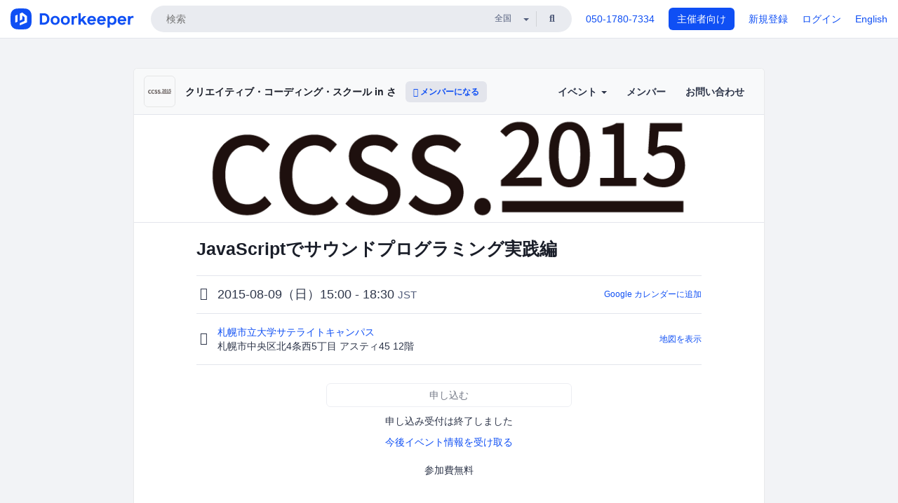

--- FILE ---
content_type: text/html; charset=utf-8
request_url: https://ccss.doorkeeper.jp/events/28203
body_size: 11594
content:
<!DOCTYPE html>
<html lang='ja'>
<head>
<meta content='text/html;charset=UTF-8' http-equiv='content-type'>
<meta charset='utf-8'>
<meta content='IE=Edge,chrome=1' http-equiv='X-UA-Compatible'>
<meta content='width=device-width,initial-scale=1,maximum-scale=1,user-scalable=no' name='viewport'>
<meta content='telephone=no' name='format-detection'>
<meta content='195702240496602' property='fb:app_id'>
<title>
JavaScriptでサウンドプログラミング実践編 - クリエイティブ・コーディング・スクール in さっぽろ
 | Doorkeeper
</title>
<link rel="icon" type="image/x-icon" href="https://doorkeeper.jp/assets/favicon-2e40be8f198ee3cb97dccbfbb3959374981ae0164d4f349e1787ff5f4c336af8.ico" />
<link href='https://ccss.doorkeeper.jp/events/28203' rel='canonical'>
<script type='application/ld+json'>{"@context":"https://schema.org","@type":"Event","name":"JavaScriptでサウンドプログラミング実践編","url":"https://ccss.doorkeeper.jp/events/28203","startDate":"2015-08-09T15:00:00+09:00","endDate":"2015-08-09T18:30:00+09:00","eventAttendanceMode":"https://schema.org/OfflineEventAttendanceMode","description":"### 内容\r\n実践編ではWeb Audio APIによる一歩進んだサウンドエフェクトと簡単なシーケンサーの作り方を学びます。また、CSSやjQueryといった一般的なWeb技術と連携しやすいJavaScriptの特徴を生かしたオーディオ・ビジュアルのリアルタイム制御など、表現メディアとしてウェブブラウザの使い方を学び、ライブパフォーマンス用アプリケーションを製作します。\r\n\r\n### 講師...","offers":[{"@type":"Offer","availability":"https://schema.org/SoldOut","price":"0","priceCurrency":"JPY","url":"https://ccss.doorkeeper.jp/events/28203","availabilityEnds":"2015-08-06T00:00:00+09:00","validFrom":"2015-07-10T18:08:16+09:00"}],"organizer":{"url":"https://ccss.doorkeeper.jp/","description":"札幌でクリエイティブ・コーディングを学びます。\r\n\r\nhttp://ccss.lab.sugimototatsuo.com/","@type":"Organization","name":"クリエイティブ・コーディング・スクール in さっぽろ"},"location":{"@type":"Place","name":"札幌市立大学サテライトキャンパス","address":"札幌市中央区北4条西5丁目 アスティ45 12階"},"image":["https://doorkeeper.jp/rails/active_storage/representations/proxy/eyJfcmFpbHMiOnsibWVzc2FnZSI6IkJBaHBBOHo1QVE9PSIsImV4cCI6bnVsbCwicHVyIjoiYmxvYl9pZCJ9fQ==--7e3a3cf8664768bbccac2ffd19540e2a9de59e69/eyJfcmFpbHMiOnsibWVzc2FnZSI6IkJBaDdCem9MWm05eWJXRjBTU0lJY0c1bkJqb0dSVlE2RkhKbGMybDZaVjkwYjE5c2FXMXBkRnNIYVFMb0F6QT0iLCJleHAiOm51bGwsInB1ciI6InZhcmlhdGlvbiJ9fQ==--91839951a073aea8822f6907dc8d81559a890706/ccss2015logo.png"]}</script>
<meta content='JavaScriptでサウンドプログラミング実践編' property='og:title'>
<meta content='activity' property='og:type'>
<meta content='https://doorkeeper.jp/rails/active_storage/representations/proxy/eyJfcmFpbHMiOnsibWVzc2FnZSI6IkJBaHBBOHo1QVE9PSIsImV4cCI6bnVsbCwicHVyIjoiYmxvYl9pZCJ9fQ==--7e3a3cf8664768bbccac2ffd19540e2a9de59e69/eyJfcmFpbHMiOnsibWVzc2FnZSI6IkJBaDdCem9MWm05eWJXRjBTU0lJY0c1bkJqb0dSVlE2RkhKbGMybDZaVjkwYjE5c2FXMXBkRnNIYVFMb0F6QT0iLCJleHAiOm51bGwsInB1ciI6InZhcmlhdGlvbiJ9fQ==--91839951a073aea8822f6907dc8d81559a890706/ccss2015logo.png' property='og:image'>
<meta content='https://ccss.doorkeeper.jp/events/28203' property='og:url'>
<meta content='クリエイティブ・コーディング・スクール in さっぽろ' property='og:site_name'>
<meta name="twitter:card" content="summary_large_image">
<meta content='@doorkeeper_jp' name='twitter:site'>
<meta content='2015-08-09（日）15:00 - 18:30 内容

実践編ではWeb Audio APIによる一歩進んだサウンドエフェクトと簡単なシーケンサーの作り方を学びます。また、CSSやjQueryといった一般的なWeb技術と連携しやすいJavaScriptの特徴を生かしたオーディオ・ビジュアルのリアルタイム制御など、表現メディアとしてウェブブラウザの使い方を学び、ライブパフォーマンス用アプ...' name='twitter:description'>
<meta content='2015-08-09（日）15:00 - 18:30 内容

実践編ではWeb Audio APIによる一歩進んだサウンドエフェクトと簡単なシーケンサーの作り方を学びます。また、CSSやjQueryといった一般的なWeb技術と連携しやすいJavaScriptの特徴を生かしたオーディオ・ビジュアルのリアルタイム制御など、表現メディアとしてウェブブラウザの使い方を学び、ライブパフォーマンス用アプリケーションを製作します。

講師

藍圭介（エンジニア）

対象者

HTMLやJavaScriptなどウェブ制作の簡単な知識があり、サウンドプログラミングに興味がある人

使用するソフトウェア

...' property='og:description'>
<meta content='@CCSS2015' name='twitter:creator'>

<link rel="stylesheet" href="https://doorkeeper.jp/assets/fontawesome-6d53862a62d9076af1e6640213de3ab8114672a22f11aca4a0dd505304dea878.css" media="all" />
<link rel="stylesheet" href="https://doorkeeper.jp/assets/application-a7ca6442b36ff357134ea76775c81570b8873fe6fd80ba91fc22f78c56b3a689.css" media="all" />
<script src="https://doorkeeper.jp/assets/application-1c082e4d4428bb024ff379de01801b67c9e614217f5653cdf1dc3d215a8ac813.js"></script>
<script src="https://doorkeeper.jp/packs/js/app-774bc3e2b960369073bc.js" async="async"></script>
<link rel="stylesheet" href="https://doorkeeper.jp/packs/css/app-5989d222.css" async="async" media="screen" />
<meta name="csrf-param" content="authenticity_token" />
<meta name="csrf-token" content="zDLx8HzwvA+xLsZdOraZiai/Kc769YiI8IMxaArDelPu0zJIPlEBOoUAmbU+3v4SqbuDV/J66CGxjyBzgm4U2w==" />
<script async src="https://www.googletagmanager.com/gtag/js?id=UA-15834284-1"></script>
<script>
  window.dataLayer = window.dataLayer || [];
  function gtag(){dataLayer.push(arguments);}
  gtag('js', new Date());
  gtag('config', 'UA-15834284-1'); // Universal Analytics property.
 
    gtag('config', 'G-RCGBRG13Y4'); // Google Analytics 4 property.
  
    gtag('event', 'page_view', { 'send_to': '' });
</script>
<script async='' src='https://www.googletagmanager.com/gtag/js?id=G-RCGBRG13Y4'></script>
<script>
  window.dataLayer = window.dataLayer || []; 
  function gtag(){dataLayer.push(arguments);} 
  gtag('js', new Date()); 
  gtag('config', 'G-RCGBRG13Y4');
</script>
<script>
  (function(w,d,s,l,i) {
    w[l]=w[l]||[];
    w[l].push({'gtm.start': new Date().getTime(),event:'gtm.js'});
    var f=d.getElementsByTagName(s)[0],
    j=d.createElement(s),dl=l!='dataLayer'?'&l='+l:'';
    j.async=true;
    j.src='https://www.googletagmanager.com/gtm.js?id='+i+dl;
    f.parentNode.insertBefore(j,f);
  })(window,document,'script','dataLayer','GTM-PPDS423');
</script>

<link rel="preload" as="style" href="https://glass.io/integration/glass.min.css" onload="this.onload=null;this.rel='stylesheet'" />
<script>
  window.glassApiKey = 'eurZwW4nhD1V8etacAW83Att';
  var s = document.createElement("script");
  s.type = "text/javascript";
  s.async = true;
  s.src = "https://glass.io/integration/glass.min.js";
  function load() {
    Glass.init();
  }
  s.onload = load;
  document.head.appendChild(s);
</script>
<script type="text/javascript">!function(e,t,n){function a(){var e=t.getElementsByTagName("script")[0],n=t.createElement("script");n.type="text/javascript",n.async=!0,n.src="https://beacon-v2.helpscout.net",e.parentNode.insertBefore(n,e)}if(e.Beacon=n=function(t,n,a){e.Beacon.readyQueue.push({method:t,options:n,data:a})},n.readyQueue=[],"complete"===t.readyState)return a();e.attachEvent?e.attachEvent("onload",a):e.addEventListener("load",a,!1)}(window,document,window.Beacon||function(){});</script>
<script type="text/javascript">
  window.Beacon('init', '9329d34b-d6c4-4abc-8115-ed0066b505cb')
</script>

<script>
//<![CDATA[
      (function(e,b){if(!b.__SV){var a,f,i,g;window.mixpanel=b;a=e.createElement("script");
      a.type="text/javascript";a.async=!0;a.src=("https:"===e.location.protocol?"https:":"http:")+
      '//cdn.mxpnl.com/libs/mixpanel-2.2.min.js';f=e.getElementsByTagName("script")[0];
      f.parentNode.insertBefore(a,f);b._i=[];b.init=function(a,e,d){function f(b,h){
      var a=h.split(".");2==a.length&&(b=b[a[0]],h=a[1]);b[h]=function(){b.push([h].concat(
      Array.prototype.slice.call(arguments,0)))}}var c=b;"undefined"!==typeof d?c=b[d]=[]:
      d="mixpanel";c.people=c.people||[];c.toString=function(b){var a="mixpanel";"mixpanel"!==d&&(a+="."+d);
      b||(a+=" (stub)");return a};c.people.toString=function(){return c.toString(1)+".people (stub)"};
      i="disable track track_pageview track_links track_forms register register_once alias unregister identify name_tag set_config people.set people.set_once people.increment people.append people.track_charge people.clear_charges people.delete_user".split(" ");
      for(g=0;g<i.length;g++)f(c,i[g]); b._i.push([a,e,d])};b.__SV=1.2}})(document,window.mixpanel||[]);
      mixpanel.init("2d0a9fadc66f322337b0428d60907db5");

//]]>
</script></head>
<body>
<!-- Google Tag Manager (noscript) -->
<noscript>
<iframe height='0' src='https://www.googletagmanager.com/ns.html?id=GTM-PPDS423' style='display:none;visibility:hidden' width='0'></iframe>
</noscript>
<!-- End Google Tag Manager (noscript) -->

<header class='app-header'>
<div class='app-header-inner'>
<div class='app-header-brand'>
<a class="doorkeeper" href="https://www.doorkeeper.jp/"><img alt="Doorkeeper" src="https://doorkeeper.jp/assets/logo-966182d4b3e6dab86edb746a9f7681769fc3928fc73b2776bbf36e3bc18d2674.svg" /></a>
</div>
<div class='app-header-search'>
<form class="search-form form" role="search" action="https://www.doorkeeper.jp/events" accept-charset="UTF-8" method="get">
<div class='search-compact'>
<div class='search-compact-inner'>
<input type="text" name="q" id="q" value="" class="search-compact-field" placeholder="検索" />
<div class='search-compact-location'>
<select name="prefecture_id" id="prefecture_id" class="search-compact-dropdown"><option value="">全国</option><option value="hokkaido">北海道</option>
<option value="aomori">青森</option>
<option value="iwate">岩手</option>
<option value="miyagi">宮城</option>
<option value="akita">秋田</option>
<option value="yamagata">山形</option>
<option value="fukushima">福島</option>
<option value="ibaraki">茨城</option>
<option value="tochigi">栃木</option>
<option value="gunma">群馬</option>
<option value="saitama">埼玉</option>
<option value="chiba">千葉</option>
<option value="tokyo">東京</option>
<option value="kanagawa">神奈川</option>
<option value="niigata">新潟</option>
<option value="toyama">富山</option>
<option value="ishikawa">石川</option>
<option value="fukui">福井</option>
<option value="yamanashi">山梨</option>
<option value="nagano">長野</option>
<option value="gifu">岐阜</option>
<option value="shizuoka">静岡</option>
<option value="aichi">愛知</option>
<option value="mie">三重</option>
<option value="shiga">滋賀</option>
<option value="kyoto">京都</option>
<option value="osaka">大阪</option>
<option value="hyogo">兵庫</option>
<option value="nara">奈良</option>
<option value="wakayama">和歌山</option>
<option value="tottori">鳥取</option>
<option value="shimane">島根</option>
<option value="okayama">岡山</option>
<option value="hiroshima">広島</option>
<option value="yamaguchi">山口</option>
<option value="tokushima">徳島</option>
<option value="kagawa">香川</option>
<option value="ehime">愛媛</option>
<option value="kochi">高知</option>
<option value="fukuoka">福岡</option>
<option value="saga">佐賀</option>
<option value="nagasaki">長崎</option>
<option value="kumamoto">熊本</option>
<option value="oita">大分</option>
<option value="miyazaki">宮崎</option>
<option value="kagoshima">鹿児島</option>
<option value="okinawa">沖縄</option></select>
</div>
<div class='search-compact-submit'>
<button type="submit" class="search-compact-btn"><i class="fas fa-search"></i></button>
</div>
</div>
</div>
</form>


</div>
<div class='app-header-nav'>
<nav class='app-header-nav-list'>
<div class='app-header-nav-item'><a href="tel:8105017807334">050-1780-7334</a></div>
<div class='app-header-nav-item hidden-xxs'><a class="btn btn-primary btn-block" href="https://www.doorkeeper.jp/organizers?locale=ja">主催者向け</a></div>
<div class='app-header-nav-item hidden-xxs'><a href="https://manage.doorkeeper.jp/user/sign_up?continue=https%3A%2F%2Fccss.doorkeeper.jp%2Fevents%2F28203">新規登録</a></div>
<div class='app-header-nav-item'><a href="https://manage.doorkeeper.jp/user/sign_in?continue=https%3A%2F%2Fccss.doorkeeper.jp%2Fevents%2F28203">ログイン</a></div>
<div class='app-header-nav-item hidden-xxs'><a rel="nofollow" href="https://ccss.doorkeeper.jp/events/28203?locale=en&amp;switch_locale=true">English</a></div>
<div class='app-header-search-mobile' style='margin-right: 0; margin-left: 20px;'>
<button id='mobile-search-btn'>
<i class="fas fa-search search-icon"></i>
<i class="fas fa-times close-icon"></i>
</button>
</div>
</nav>
</div>
</div>
</header>


<div class='content client-full-width'>
<div class='client-container'>
<div class='community-page'>
<div class='community-header'>
<div class='community-header-inner'>
<div class='community-header-info'>
<div class='community-profile-picture'>
<a href="/"><img alt="クリエイティブ・コーディング・スクール in さっぽろ" src="https://doorkeeper.jp/rails/active_storage/representations/proxy/eyJfcmFpbHMiOnsibWVzc2FnZSI6IkJBaHBBeGRvQVE9PSIsImV4cCI6bnVsbCwicHVyIjoiYmxvYl9pZCJ9fQ==--be137e33ddde328dcdabe76943b9705fb70f33b3/eyJfcmFpbHMiOnsibWVzc2FnZSI6IkJBaDdCem9MWm05eWJXRjBTU0lJY0c1bkJqb0dSVlE2RTNKbGMybDZaVjloYm1SZmNHRmtXd2RwQWNocEFjZz0iLCJleHAiOm51bGwsInB1ciI6InZhcmlhdGlvbiJ9fQ==--e0e57e8ab7f02a9e57804bb53ef80c2bdc861848/ccss2015logo.png" /></a>
</div>
<h4 class='community-title'>
<a href="/">クリエイティブ・コーディング・スクール in さっぽろ</a>
</h4>
<a class='visible-sm visible-xs btn btn-add-community' data-toggle='collapse' href='#community-nav'>
<i class="fas fa-bars"></i>
</a>
<a class="btn btn-sm btn-add-community hidden-sm hidden-xs" href="/member/new"><i class="fas fa-plus"></i> メンバーになる</a>
</div>
<ul class='community-nav collapse' id='community-nav'>
<li class='community-nav-item visible-sm visible-xs'>
<a class="community-nav-link" href="/member/new">メンバーになる</a>
</li>
<li class='community-nav-item hidden-xs hidden-sm'>
<div class='dropdown'>
<a class='dropdown-toggle community-nav-link' data-toggle='dropdown' href='#' id='eventsDropdown'>
イベント
<span class='caret'></span>
</a>
<ul class='dropdown-menu'>
<li><a class="community-nav-link" href="/events/upcoming">開催予定イベント</a></li>
<li><a class="community-nav-link" href="/events/past">過去のイベント</a></li>
</ul>
</div>
</li>
<li class='visible-xs visible-sm community-nav-item'><a class="community-nav-link" href="/events/upcoming">開催予定イベント</a></li>
<li class='visible-xs visible-sm community-nav-item'><a class="community-nav-link" href="/events/past">過去のイベント</a></li>
<li class='community-nav-item'>
<a class="community-nav-link" href="/members">メンバー</a>
</li>
<li class='community-nav-item'>
<a class="community-nav-link" href="/contact/new?event_id=28203">お問い合わせ
</a></li>
</ul>
</div>
</div>


<div class='community-content'>
<div class="community-content-banner-top"><img class="event-banner-image" src="https://doorkeeper.jp/rails/active_storage/representations/proxy/eyJfcmFpbHMiOnsibWVzc2FnZSI6IkJBaHBBOHo1QVE9PSIsImV4cCI6bnVsbCwicHVyIjoiYmxvYl9pZCJ9fQ==--7e3a3cf8664768bbccac2ffd19540e2a9de59e69/eyJfcmFpbHMiOnsibWVzc2FnZSI6IkJBaDdCem9MWm05eWJXRjBTU0lJY0c1bkJqb0dSVlE2RkhKbGMybDZaVjkwYjE5c2FXMXBkRnNIYVFMb0F6QT0iLCJleHAiOm51bGwsInB1ciI6InZhcmlhdGlvbiJ9fQ==--91839951a073aea8822f6907dc8d81559a890706/ccss2015logo.png" /></div>
<div class='community-container community-content-title-wrap'>
<h1 class='community-content-title'>JavaScriptでサウンドプログラミング実践編</h1>
<div class='community-event-info-wrap'>
<div class='community-event-info-label'>
<i class="far fa-clock"></i>
</div>
<div class='community-event-info-content'>
<date class='community-event-info-date'>
2015-08-09（日）15:00 - 18:30
<small class='text-muted'>JST</small>
</date>
<div class='community-event-info-action'><a href="https://www.google.com/calendar/event?action=TEMPLATE&amp;text=JavaScript%E3%81%A7%E3%82%B5%E3%82%A6%E3%83%B3%E3%83%89%E3%83%97%E3%83%AD%E3%82%B0%E3%83%A9%E3%83%9F%E3%83%B3%E3%82%B0%E5%AE%9F%E8%B7%B5%E7%B7%A8&amp;details=https%3A%2F%2Fccss.doorkeeper.jp%2Fevents%2F28203&amp;dates=20150809T060000Z%2F20150809T093000Z&amp;location=%E6%9C%AD%E5%B9%8C%E5%B8%82%E4%B8%AD%E5%A4%AE%E5%8C%BA%E5%8C%974%E6%9D%A1%E8%A5%BF5%E4%B8%81%E7%9B%AE+%E3%82%A2%E3%82%B9%E3%83%86%E3%82%A345+12%E9%9A%8E&amp;trp=true&amp;sprop=website:https%3A%2F%2Fccss.doorkeeper.jp%2F&amp;sprop=name:%E3%82%AF%E3%83%AA%E3%82%A8%E3%82%A4%E3%83%86%E3%82%A3%E3%83%96%E3%83%BB%E3%82%B3%E3%83%BC%E3%83%87%E3%82%A3%E3%83%B3%E3%82%B0%E3%83%BB%E3%82%B9%E3%82%AF%E3%83%BC%E3%83%AB+in+%E3%81%95%E3%81%A3%E3%81%BD%E3%82%8D+%28Doorkeeper%29">Google カレンダーに追加</a></div>
</div>
</div>
<div class='community-event-info-wrap'>
<div class='community-event-info-label'>
<i class="fas fa-map-marker-alt"></i>
</div>
<div class='community-event-info-content'>
<div>
<p class='community-event-venue-name'>
<a href="https://www.scu.ac.jp/access/satellite/">札幌市立大学サテライトキャンパス
<i class="fas fa-external-link"></i>
</a></p>
<p class='community-event-venue-map'>
<span>札幌市中央区北4条西5丁目 アスティ45 12階</span>
</p>
</div>
<div class='community-event-info-action'><a href="#google-map">地図を表示</a></div>
</div>
</div>
</div>
<div class='community-container'>
<div class='community-event-ticket'>

<div class='client-event-ticket single-ticket'>
<span class='btn btn-default btn-block disabled'>申し込む</span>
<div class='text-center' style='margin-top: 10px;'>
<p>申し込み受付は終了しました</p>
<p><a href="/member/new">今後イベント情報を受け取る</a></p>
</div>


<div class='text-center' style='margin-top: 20px'>
参加費無料
</div>


</div>
</div>
<div class='community-event-participants'>
<div class='community-section-title-wrap'>
<h4 class='community-section-title'>20人の参加者</h4>
<a class="participant-to-full-list community-section-title-push" href="/events/28203/participants">すべて見る
</a></div>
<div class='member-list member-list-inline'>
<div class='member-list-item'>
<a class="member" href="https://www.doorkeeper.jp/users/sh0uhg2tn118sf4xqjiozid1pdepg4"><div class='badge-wrap'>
<img class="user-avatar lazy" data-src="https://secure.gravatar.com/avatar/8fabc9f943fe1398e27c04017ea811f4?d=mm&amp;s=400" src="[data-uri]" width="50" height="50" />
</div>
<div class='member-body'>
<div class='member-name'>
<span>saigami</span>
</div>
</div>
</a></div>
<div class='member-list-item'>
<a class="member" href="https://www.doorkeeper.jp/users/aj7whcv31qmssnvfx9bpsaiffi2qox"><div class='badge-wrap'>
<img class="user-avatar lazy" data-src="https://doorkeeper.jp/rails/active_storage/representations/proxy/eyJfcmFpbHMiOnsibWVzc2FnZSI6IkJBaHBBMTZmQkE9PSIsImV4cCI6bnVsbCwicHVyIjoiYmxvYl9pZCJ9fQ==--048413730d30e3826631af9635a81ad9138148ca/eyJfcmFpbHMiOnsibWVzc2FnZSI6IkJBaDdCem9MWm05eWJXRjBTU0lJYW5CbkJqb0dSVlE2RTNKbGMybDZaVjkwYjE5bWFXeHNXd2RwQXBBQmFRS1FBUT09IiwiZXhwIjpudWxsLCJwdXIiOiJ2YXJpYXRpb24ifX0=--4c6c026888656e171ab51f17f40ad058985fc485/_1.jpg" src="[data-uri]" width="50" height="50" />
</div>
<div class='member-body'>
<div class='member-name'>
<span>sadakitchen</span>
</div>
</div>
</a></div>
<div class='member-list-item'>
<a class="member" href="https://www.doorkeeper.jp/users/t785r3wkss0ythoxuvvuuvmvabzapj"><div class='badge-wrap'>
<img class="user-avatar lazy" data-src="https://doorkeeper.jp/rails/active_storage/representations/proxy/eyJfcmFpbHMiOnsibWVzc2FnZSI6IkJBaHBBOEd0QWc9PSIsImV4cCI6bnVsbCwicHVyIjoiYmxvYl9pZCJ9fQ==--831a0a702bfc0c3aa0b67805f064eea19b60ac70/eyJfcmFpbHMiOnsibWVzc2FnZSI6IkJBaDdCem9MWm05eWJXRjBTU0lJY0c1bkJqb0dSVlE2RTNKbGMybDZaVjkwYjE5bWFXeHNXd2RwQXBBQmFRS1FBUT09IiwiZXhwIjpudWxsLCJwdXIiOiJ2YXJpYXRpb24ifX0=--49a8a5ef923f0a7f7a07128d1a56556ebf080be7/382997435_normal.png" src="[data-uri]" width="50" height="50" />
</div>
<div class='member-body'>
<div class='member-name'>
<span>hotwatermorning</span>
</div>
</div>
</a></div>
<div class='member-list-item'>
<a class="member" href="https://www.doorkeeper.jp/users/weun6arrp2vbtw8jggow92q5lt2zl3"><div class='badge-wrap'>
<img class="user-avatar lazy" data-src="https://doorkeeper.jp/rails/active_storage/representations/proxy/eyJfcmFpbHMiOnsibWVzc2FnZSI6IkJBaHBBOGJRQWc9PSIsImV4cCI6bnVsbCwicHVyIjoiYmxvYl9pZCJ9fQ==--07b77dd6a21a8c1291186647b1713588e14c37c3/eyJfcmFpbHMiOnsibWVzc2FnZSI6IkJBaDdCem9MWm05eWJXRjBTU0lJY0c1bkJqb0dSVlE2RTNKbGMybDZaVjkwYjE5bWFXeHNXd2RwQXBBQmFRS1FBUT09IiwiZXhwIjpudWxsLCJwdXIiOiJ2YXJpYXRpb24ifX0=--49a8a5ef923f0a7f7a07128d1a56556ebf080be7/open-uri20190129-1-1gwa9xn" src="[data-uri]" width="50" height="50" />
</div>
<div class='member-body'>
<div class='member-name'>
<span>ろっさむ</span>
</div>
</div>
</a></div>
<div class='member-list-item'>
<a class="member" href="https://www.doorkeeper.jp/users/qxe1zoms30br9o6ccirxvuubrp946x"><div class='badge-wrap'>
<img class="user-avatar lazy" data-src="https://doorkeeper.jp/rails/active_storage/representations/proxy/eyJfcmFpbHMiOnsibWVzc2FnZSI6IkJBaHBBMUxrQWc9PSIsImV4cCI6bnVsbCwicHVyIjoiYmxvYl9pZCJ9fQ==--68630b65c44778a5d87099107e8f955c2ae9bd25/eyJfcmFpbHMiOnsibWVzc2FnZSI6IkJBaDdCem9MWm05eWJXRjBTU0lKYW5CbFp3WTZCa1ZVT2hOeVpYTnBlbVZmZEc5ZlptbHNiRnNIYVFLUUFXa0NrQUU9IiwiZXhwIjpudWxsLCJwdXIiOiJ2YXJpYXRpb24ifX0=--a5aaf59f4bfaf624719eb5f2153eba73482c0716/QuOpYvVZ_normal.jpeg" src="[data-uri]" width="50" height="50" />
</div>
<div class='member-body'>
<div class='member-name'>
<span>Yuttan</span>
</div>
</div>
</a></div>
<div class='member-list-item'>
<a class="member" href="https://www.doorkeeper.jp/users/ltxvcf8wazdinv6brtf2jlkb3j8j1v"><div class='badge-wrap'>
<img class="user-avatar lazy" data-src="https://doorkeeper.jp/rails/active_storage/representations/proxy/eyJfcmFpbHMiOnsibWVzc2FnZSI6IkJBaHBBN1NUQlE9PSIsImV4cCI6bnVsbCwicHVyIjoiYmxvYl9pZCJ9fQ==--4c8468db5eab73bf0d55601f10a0663a859145a7/eyJfcmFpbHMiOnsibWVzc2FnZSI6IkJBaDdCem9MWm05eWJXRjBTU0lKYW5CbFp3WTZCa1ZVT2hOeVpYTnBlbVZmZEc5ZlptbHNiRnNIYVFLUUFXa0NrQUU9IiwiZXhwIjpudWxsLCJwdXIiOiJ2YXJpYXRpb24ifX0=--a5aaf59f4bfaf624719eb5f2153eba73482c0716/picture" src="[data-uri]" width="50" height="50" />
</div>
<div class='member-body'>
<div class='member-name'>
<span>Misuzu Rokkaku</span>
</div>
</div>
</a></div>

</div>

</div>
</div>
<div class='community-container community-event-description'>
<h4 class='community-section-title'>詳細</h4>
<div class='processed-markdown'><h3>内容</h3>

<p>実践編ではWeb Audio APIによる一歩進んだサウンドエフェクトと簡単なシーケンサーの作り方を学びます。また、CSSやjQueryといった一般的なWeb技術と連携しやすいJavaScriptの特徴を生かしたオーディオ・ビジュアルのリアルタイム制御など、表現メディアとしてウェブブラウザの使い方を学び、ライブパフォーマンス用アプリケーションを製作します。</p>

<h3>講師</h3>

<p>藍圭介（エンジニア）</p>

<h3>対象者</h3>

<p>HTMLやJavaScriptなどウェブ制作の簡単な知識があり、サウンドプログラミングに興味がある人</p>

<h3>使用するソフトウェア</h3>

<ol>
<li><a href="https://www.google.co.jp/chrome" rel="nofollow">Google Chrome最新版</a></li>
<li>開発環境<a href="https://goo.gl/2Eqlrc" rel="nofollow">Chrome Dev Editor</a></li>
</ol>

<p>すでに自分のPCにWebサーバがインストールされていれば2は必須ではありません。</p>

<p>-</p>

<p>くわしい情報は、<a href="http://ccss.lab.sugimototatsuo.com/2015/" rel="nofollow">「クリエイティブ・コーディング・スクール in さっぽろ2015」Webサイト</a>をご覧ください。</p>
</div>
<div class='btn-group' style='margin-top: 2em;'>
<a class="btn btn-subtle btn-sm" data-click-track="Share event" data-click-track-properties="{&quot;network&quot;:&quot;facebook&quot;,&quot;location&quot;:&quot;event_page&quot;}" href="https://www.facebook.com/dialog/share?app_id=195702240496602&amp;display=page&amp;href=https%3A%2F%2Fccss.doorkeeper.jp%2Fevents%2F28203&amp;redirect_uri=https%3A%2F%2Fmanage.doorkeeper.jp%2Fgroups%2Fccss%2Fevents%2F28203"><i class="fab fa-facebook"></i> シェア</a>
<a class="btn btn-subtle btn-sm" target="_blank" data-click-track="Share event" data-click-track-properties="{&quot;network&quot;:&quot;twitter&quot;,&quot;location&quot;:&quot;event_page&quot;}" href="https://twitter.com/intent/tweet?hashtags=ccsap15&amp;related=doorkeeper_jp%3A%E3%82%A4%E3%83%99%E3%83%B3%E3%83%88%E3%83%BB%E3%82%B3%E3%83%9F%E3%83%A5%E3%83%8B%E3%83%86%E3%82%A3%E9%81%8B%E5%96%B6&amp;text=JavaScript%E3%81%A7%E3%82%B5%E3%82%A6%E3%83%B3%E3%83%89%E3%83%97%E3%83%AD%E3%82%B0%E3%83%A9%E3%83%9F%E3%83%B3%E3%82%B0%E5%AE%9F%E8%B7%B5%E7%B7%A8&amp;url=https%3A%2F%2Fccss.doorkeeper.jp%2Fevents%2F28203&amp;via=CCSS2015"><i class="fab fa-twitter"></i> ツイート</a>
</div>
<div id='comments'><a href="/events/28203/comments">コメント</a></div>
</div>
<div id='google-map'><iframe src="https://www.google.com/maps/embed/v1/place?key=AIzaSyBYcD12d9VzahPvojgYz9Zc9EN2rmumnFY&amp;language=ja&amp;q=%E6%9C%AD%E5%B9%8C%E5%B8%82%E7%AB%8B%E5%A4%A7%E5%AD%A6%E3%82%B5%E3%83%86%E3%83%A9%E3%82%A4%E3%83%88%E3%82%AD%E3%83%A3%E3%83%B3%E3%83%91%E3%82%B9%2C%E6%9C%AD%E5%B9%8C%E5%B8%82%E4%B8%AD%E5%A4%AE%E5%8C%BA%E5%8C%974%E6%9D%A1%E8%A5%BF5%E4%B8%81%E7%9B%AE+%E3%82%A2%E3%82%B9%E3%83%86%E3%82%A345+12%E9%9A%8E" height="360" width="100%" frameborder="0" style="border:0"></iframe></div>

<div class='community-event-about'>
<div class='community-container'>
<h4 class='community-section-title'>
コミュニティについて
</h4>
<div class='community-event-about-wrap'>
<div class='community-profile-picture large'>
<a href="/"><img alt="クリエイティブ・コーディング・スクール in さっぽろ" src="https://doorkeeper.jp/rails/active_storage/representations/proxy/eyJfcmFpbHMiOnsibWVzc2FnZSI6IkJBaHBBeGRvQVE9PSIsImV4cCI6bnVsbCwicHVyIjoiYmxvYl9pZCJ9fQ==--be137e33ddde328dcdabe76943b9705fb70f33b3/eyJfcmFpbHMiOnsibWVzc2FnZSI6IkJBaDdCem9MWm05eWJXRjBTU0lJY0c1bkJqb0dSVlE2RTNKbGMybDZaVjloYm1SZmNHRmtXd2RwQWNocEFjZz0iLCJleHAiOm51bGwsInB1ciI6InZhcmlhdGlvbiJ9fQ==--e0e57e8ab7f02a9e57804bb53ef80c2bdc861848/ccss2015logo.png" /></a>
</div>
<div class='community-profile-info'>
<h3 class='community-title'>
クリエイティブ・コーディング・スクール in さっぽろ
</h3>
<div class='community-metadata-group'>
<ul class='community-metadata-list'>
<li class='community-metadata-list-item'>
<a class="label community-members-count" href="/members">145人</a>
</li>
<li class='community-metadata-list-item'>
<a class="label label-link" href="https://www.doorkeeper.jp/prefectures/hokkaido">北海道</a>
</li>
</ul>
</div>
<p class='community-description'>
札幌でクリエイティブ・コーディングを学びます。

http://ccss.lab.sugimototatsuo.com/
</p>
<a class="btn btn-primary" href="/member/new"><i class="fas fa-plus"></i>
メンバーになる
</a></div>
</div>
</div>
</div>


</div>
</div>
</div>
</div>

<footer class='app-footer compact-footer'>
<div class='app-footer-inner'>
<div class='app-footer-block'>
<ul>
<li><a href="/contact/new?event_id=28203">主催者にお問い合わせ</a></li>
<li><a href="https://support.doorkeeper.jp/collection/5-collection">ヘルプ</a></li>
<li><a href="https://www.doorkeeper.jp/terms">利用規約</a></li>
<li><a href="https://www.doorkeeper.jp/privacy">プライバシーポリシー</a></li>
<li><a href="https://www.doorkeeper.jp/report_copyright_infringment">著作権侵害の報告について</a></li>
<li><a rel="nofollow" href="?locale=en&amp;switch_locale=true">English</a></li>
</ul>
Powered by
<a href="https://www.doorkeeper.jp/">Doorkeeper</a>
</div>
</div>
</footer>

<div id='jstemplates'></div>

<div class='modal fade' id='modal_overlay' role='dialog' tabindex='-1'>
<div class='modal-dialog'>
<div class='modal-content'>
<div class='unloaded-state'>
<div class="modal-header"><button type="button" class="close" data-dismiss="modal" aria-label="Close"><span aria-hidden="true">&times;</span></button><h4 class="modal-title">送信中...</h4></div>
<div class='modal-body'>
<div class='text-center'>
<i class="fas fa-sync fa-spin fa-4x"></i>
</div>
</div>
<div class='modal-footer'>
<a class='btn btn-default' data-dismiss='modal' href='#'>閉じる</a>
</div>
</div>
<div class='loaded-state'></div>
</div>
</div>
</div>

<script>
  mixpanel.register_once({
    'First URL': 'https://ccss.doorkeeper.jp/events/28203'
  });
</script>
<script>
//<![CDATA[
mixpanel.track("Public Event Page", {"locale":"ja","user_signed_in":false,"group_subdomain":"ccss","group_id":2952,"event_id":28203,"published":true,"title_length":25,"description_length":549,"banner_present":true,"show_members":true,"registered_count":20,"event_full":false,"show_map":true,"venue_name_length":16,"address_length":24});
//]]>
</script></body>
</html>

